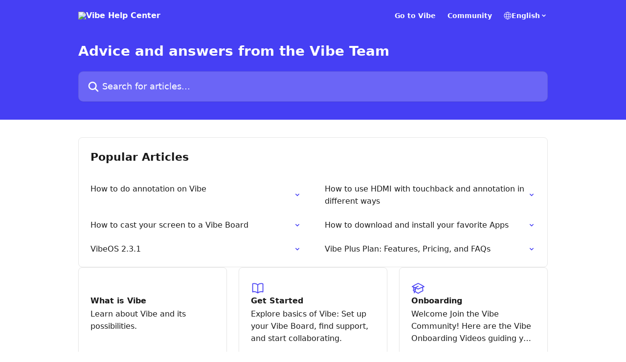

--- FILE ---
content_type: text/html; charset=utf-8
request_url: https://vibe.how/en/
body_size: 13538
content:
<!DOCTYPE html><html lang="en"><head><meta charSet="utf-8" data-next-head=""/><title data-next-head="">Vibe Help Center</title><meta property="og:title" content="Vibe Help Center" data-next-head=""/><meta name="twitter:title" content="Vibe Help Center" data-next-head=""/><meta property="og:description" content="Vibe Help Center" data-next-head=""/><meta name="twitter:description" content="Vibe Help Center" data-next-head=""/><meta name="description" content="Vibe Help Center" data-next-head=""/><meta property="og:type" content="website" data-next-head=""/><meta name="robots" content="all" data-next-head=""/><meta name="viewport" content="width=device-width, initial-scale=1" data-next-head=""/><link href="https://intercom.help/vibeus/assets/favicon" rel="icon" data-next-head=""/><link rel="canonical" href="https://vibe.how/en/" data-next-head=""/><link rel="alternate" href="https://vibe.how/en/" hrefLang="en" data-next-head=""/><link rel="alternate" href="https://vibe.how/en/" hrefLang="x-default" data-next-head=""/><link nonce="326RNri7ikfrjGDADj9sKcLDl22pp4KvnXZJz1tzZmc=" rel="preload" href="https://static.intercomassets.com/_next/static/css/3141721a1e975790.css" as="style"/><link nonce="326RNri7ikfrjGDADj9sKcLDl22pp4KvnXZJz1tzZmc=" rel="stylesheet" href="https://static.intercomassets.com/_next/static/css/3141721a1e975790.css" data-n-g=""/><noscript data-n-css="326RNri7ikfrjGDADj9sKcLDl22pp4KvnXZJz1tzZmc="></noscript><script defer="" nonce="326RNri7ikfrjGDADj9sKcLDl22pp4KvnXZJz1tzZmc=" nomodule="" src="https://static.intercomassets.com/_next/static/chunks/polyfills-42372ed130431b0a.js"></script><script defer="" src="https://static.intercomassets.com/_next/static/chunks/7506.a4d4b38169fb1abb.js" nonce="326RNri7ikfrjGDADj9sKcLDl22pp4KvnXZJz1tzZmc="></script><script src="https://static.intercomassets.com/_next/static/chunks/webpack-d3c2ad680b6bebc6.js" nonce="326RNri7ikfrjGDADj9sKcLDl22pp4KvnXZJz1tzZmc=" defer=""></script><script src="https://static.intercomassets.com/_next/static/chunks/framework-1f1b8d38c1d86c61.js" nonce="326RNri7ikfrjGDADj9sKcLDl22pp4KvnXZJz1tzZmc=" defer=""></script><script src="https://static.intercomassets.com/_next/static/chunks/main-e24faf3b633b0eb4.js" nonce="326RNri7ikfrjGDADj9sKcLDl22pp4KvnXZJz1tzZmc=" defer=""></script><script src="https://static.intercomassets.com/_next/static/chunks/pages/_app-4836a2a3e79a3766.js" nonce="326RNri7ikfrjGDADj9sKcLDl22pp4KvnXZJz1tzZmc=" defer=""></script><script src="https://static.intercomassets.com/_next/static/chunks/d0502abb-aa607f45f5026044.js" nonce="326RNri7ikfrjGDADj9sKcLDl22pp4KvnXZJz1tzZmc=" defer=""></script><script src="https://static.intercomassets.com/_next/static/chunks/6190-ef428f6633b5a03f.js" nonce="326RNri7ikfrjGDADj9sKcLDl22pp4KvnXZJz1tzZmc=" defer=""></script><script src="https://static.intercomassets.com/_next/static/chunks/2384-242e4a028ba58b01.js" nonce="326RNri7ikfrjGDADj9sKcLDl22pp4KvnXZJz1tzZmc=" defer=""></script><script src="https://static.intercomassets.com/_next/static/chunks/1493-0c3cb1c52070c485.js" nonce="326RNri7ikfrjGDADj9sKcLDl22pp4KvnXZJz1tzZmc=" defer=""></script><script src="https://static.intercomassets.com/_next/static/chunks/pages/%5BhelpCenterIdentifier%5D/%5Blocale%5D/landing-f9667b4f289ac62a.js" nonce="326RNri7ikfrjGDADj9sKcLDl22pp4KvnXZJz1tzZmc=" defer=""></script><script src="https://static.intercomassets.com/_next/static/-CWjWTQvdPb6SB3S45uLC/_buildManifest.js" nonce="326RNri7ikfrjGDADj9sKcLDl22pp4KvnXZJz1tzZmc=" defer=""></script><script src="https://static.intercomassets.com/_next/static/-CWjWTQvdPb6SB3S45uLC/_ssgManifest.js" nonce="326RNri7ikfrjGDADj9sKcLDl22pp4KvnXZJz1tzZmc=" defer=""></script><meta name="sentry-trace" content="b8fbaa631701f5361f826760fa2bb5e5-bd89cdb234dedd99-0"/><meta name="baggage" content="sentry-environment=production,sentry-release=615059e7e8857b6056b131991cc50aec3a9a766c,sentry-public_key=187f842308a64dea9f1f64d4b1b9c298,sentry-trace_id=b8fbaa631701f5361f826760fa2bb5e5,sentry-org_id=2129,sentry-sampled=false,sentry-sample_rand=0.4344902683867635,sentry-sample_rate=0"/><style id="__jsx-1070544003">:root{--body-bg: rgb(255, 255, 255);
--body-image: none;
--body-bg-rgb: 255, 255, 255;
--body-border: rgb(230, 230, 230);
--body-primary-color: #1a1a1a;
--body-secondary-color: #737373;
--body-reaction-bg: rgb(242, 242, 242);
--body-reaction-text-color: rgb(64, 64, 64);
--body-toc-active-border: #737373;
--body-toc-inactive-border: #f2f2f2;
--body-toc-inactive-color: #737373;
--body-toc-active-font-weight: 400;
--body-table-border: rgb(204, 204, 204);
--body-color: hsl(0, 0%, 0%);
--footer-bg: rgb(255, 255, 255);
--footer-image: none;
--footer-border: rgb(230, 230, 230);
--footer-color: hsl(211, 10%, 61%);
--header-bg: rgb(70, 63, 244);
--header-image: url(https://downloads.intercomcdn.com/i/o/390385/bb81431549884bb8fa8dfa12/2b4ed15324ed77b69fb0cd35d751622c.png);
--header-color: hsl(0, 0%, 100%);
--collection-card-bg: rgb(255, 255, 255);
--collection-card-image: none;
--collection-card-color: hsl(242, 89%, 60%);
--card-bg: rgb(255, 255, 255);
--card-border-color: rgb(230, 230, 230);
--card-border-inner-radius: 6px;
--card-border-radius: 8px;
--card-shadow: 0 1px 2px 0 rgb(0 0 0 / 0.05);
--search-bar-border-radius: 10px;
--search-bar-width: 100%;
--ticket-blue-bg-color: #dce1f9;
--ticket-blue-text-color: #334bfa;
--ticket-green-bg-color: #d7efdc;
--ticket-green-text-color: #0f7134;
--ticket-orange-bg-color: #ffebdb;
--ticket-orange-text-color: #b24d00;
--ticket-red-bg-color: #ffdbdb;
--ticket-red-text-color: #df2020;
--header-height: 245px;
--header-subheader-background-color: #000000;
--header-subheader-font-color: #FFFFFF;
--content-block-bg: rgb(255, 255, 255);
--content-block-image: none;
--content-block-color: hsl(0, 0%, 10%);
--content-block-button-bg: rgb(51, 75, 250);
--content-block-button-image: none;
--content-block-button-color: hsl(0, 0%, 100%);
--content-block-button-radius: 6px;
--primary-color: hsl(242, 89%, 60%);
--primary-color-alpha-10: hsla(242, 89%, 60%, 0.1);
--primary-color-alpha-60: hsla(242, 89%, 60%, 0.6);
--text-on-primary-color: #ffffff}</style><style id="__jsx-1611979459">:root{--font-family-primary: system-ui, "Segoe UI", "Roboto", "Helvetica", "Arial", sans-serif, "Apple Color Emoji", "Segoe UI Emoji", "Segoe UI Symbol"}</style><style id="__jsx-2466147061">:root{--font-family-secondary: system-ui, "Segoe UI", "Roboto", "Helvetica", "Arial", sans-serif, "Apple Color Emoji", "Segoe UI Emoji", "Segoe UI Symbol"}</style><style id="__jsx-1640240498">#search-bar{--search-bar-width: 100%}</style><style id="__jsx-1406699716">#header{--header-height: 245px}</style><style id="__jsx-cf6f0ea00fa5c760">.fade-background.jsx-cf6f0ea00fa5c760{background:radial-gradient(333.38%100%at 50%0%,rgba(var(--body-bg-rgb),0)0%,rgba(var(--body-bg-rgb),.00925356)11.67%,rgba(var(--body-bg-rgb),.0337355)21.17%,rgba(var(--body-bg-rgb),.0718242)28.85%,rgba(var(--body-bg-rgb),.121898)35.03%,rgba(var(--body-bg-rgb),.182336)40.05%,rgba(var(--body-bg-rgb),.251516)44.25%,rgba(var(--body-bg-rgb),.327818)47.96%,rgba(var(--body-bg-rgb),.409618)51.51%,rgba(var(--body-bg-rgb),.495297)55.23%,rgba(var(--body-bg-rgb),.583232)59.47%,rgba(var(--body-bg-rgb),.671801)64.55%,rgba(var(--body-bg-rgb),.759385)70.81%,rgba(var(--body-bg-rgb),.84436)78.58%,rgba(var(--body-bg-rgb),.9551)88.2%,rgba(var(--body-bg-rgb),1)100%),var(--header-image),var(--header-bg);background-size:cover;background-position-x:center}</style></head><body><div id="__next"><div dir="ltr" class="h-full w-full"><a href="#main-content" class="sr-only font-bold text-header-color focus:not-sr-only focus:absolute focus:left-4 focus:top-4 focus:z-50" aria-roledescription="Link, Press control-option-right-arrow to exit">Skip to main content</a><main class=""><header id="header" data-testid="header" class="jsx-cf6f0ea00fa5c760 flex flex-col text-header-color"><div class="jsx-cf6f0ea00fa5c760 relative flex grow flex-col mb-9 bg-header-bg bg-header-image bg-cover bg-center pb-9 sm:min-h-header"><div id="sr-announcement" aria-live="polite" class="jsx-cf6f0ea00fa5c760 sr-only"></div><div class="jsx-cf6f0ea00fa5c760 flex h-full flex-col items-center marker:shrink-0"><section class="relative flex w-full flex-col mb-6 pb-6"><div class="header__meta_wrapper flex justify-center px-5 pt-6 leading-none sm:px-10"><div class="flex items-center w-240" data-testid="subheader-container"><div class="mo__body header__site_name"><div class="header__logo"><a href="/en/"><img src="https://downloads.intercomcdn.com/i/o/390380/40fa9a115431933cb8ea4b50/d63b8c8dc1aa3aab139925bbd320f5e3.png" height="100" alt="Vibe Help Center"/></a></div></div><div><div class="flex items-center font-semibold"><div class="flex items-center md:hidden" data-testid="small-screen-children"><button class="flex items-center border-none bg-transparent px-1.5" data-testid="hamburger-menu-button" aria-label="Open menu"><svg width="24" height="24" viewBox="0 0 16 16" xmlns="http://www.w3.org/2000/svg" class="fill-current"><path d="M1.86861 2C1.38889 2 1 2.3806 1 2.85008C1 3.31957 1.38889 3.70017 1.86861 3.70017H14.1314C14.6111 3.70017 15 3.31957 15 2.85008C15 2.3806 14.6111 2 14.1314 2H1.86861Z"></path><path d="M1 8C1 7.53051 1.38889 7.14992 1.86861 7.14992H14.1314C14.6111 7.14992 15 7.53051 15 8C15 8.46949 14.6111 8.85008 14.1314 8.85008H1.86861C1.38889 8.85008 1 8.46949 1 8Z"></path><path d="M1 13.1499C1 12.6804 1.38889 12.2998 1.86861 12.2998H14.1314C14.6111 12.2998 15 12.6804 15 13.1499C15 13.6194 14.6111 14 14.1314 14H1.86861C1.38889 14 1 13.6194 1 13.1499Z"></path></svg></button><div class="fixed right-0 top-0 z-50 h-full w-full hidden" data-testid="hamburger-menu"><div class="flex h-full w-full justify-end bg-black bg-opacity-30"><div class="flex h-fit w-full flex-col bg-white opacity-100 sm:h-full sm:w-1/2"><button class="text-body-font flex items-center self-end border-none bg-transparent pr-6 pt-6" data-testid="hamburger-menu-close-button" aria-label="Close menu"><svg width="24" height="24" viewBox="0 0 16 16" xmlns="http://www.w3.org/2000/svg"><path d="M3.5097 3.5097C3.84165 3.17776 4.37984 3.17776 4.71178 3.5097L7.99983 6.79775L11.2879 3.5097C11.6198 3.17776 12.158 3.17776 12.49 3.5097C12.8219 3.84165 12.8219 4.37984 12.49 4.71178L9.20191 7.99983L12.49 11.2879C12.8219 11.6198 12.8219 12.158 12.49 12.49C12.158 12.8219 11.6198 12.8219 11.2879 12.49L7.99983 9.20191L4.71178 12.49C4.37984 12.8219 3.84165 12.8219 3.5097 12.49C3.17776 12.158 3.17776 11.6198 3.5097 11.2879L6.79775 7.99983L3.5097 4.71178C3.17776 4.37984 3.17776 3.84165 3.5097 3.5097Z"></path></svg></button><nav class="flex flex-col pl-4 text-black"><a target="_blank" rel="noopener noreferrer" href="https://vibe.us" class="mx-5 mb-5 text-md no-underline hover:opacity-80 md:mx-3 md:my-0 md:text-base" data-testid="header-link-0">Go to Vibe</a><a target="_blank" rel="noopener noreferrer" href="https://vibe.canny.io/feature-requests" class="mx-5 mb-5 text-md no-underline hover:opacity-80 md:mx-3 md:my-0 md:text-base" data-testid="header-link-1">Community</a><div class="relative cursor-pointer has-[:focus]:outline"><select class="peer absolute z-10 block h-6 w-full cursor-pointer opacity-0 md:text-base" aria-label="Change language" id="language-selector"><option value="/en/" class="text-black" selected="">English</option></select><div class="mb-10 ml-5 flex items-center gap-1 text-md hover:opacity-80 peer-hover:opacity-80 md:m-0 md:ml-3 md:text-base" aria-hidden="true"><svg id="locale-picker-globe" width="16" height="16" viewBox="0 0 16 16" fill="none" xmlns="http://www.w3.org/2000/svg" class="shrink-0" aria-hidden="true"><path d="M8 15C11.866 15 15 11.866 15 8C15 4.13401 11.866 1 8 1C4.13401 1 1 4.13401 1 8C1 11.866 4.13401 15 8 15Z" stroke="currentColor" stroke-linecap="round" stroke-linejoin="round"></path><path d="M8 15C9.39949 15 10.534 11.866 10.534 8C10.534 4.13401 9.39949 1 8 1C6.60051 1 5.466 4.13401 5.466 8C5.466 11.866 6.60051 15 8 15Z" stroke="currentColor" stroke-linecap="round" stroke-linejoin="round"></path><path d="M1.448 5.75989H14.524" stroke="currentColor" stroke-linecap="round" stroke-linejoin="round"></path><path d="M1.448 10.2402H14.524" stroke="currentColor" stroke-linecap="round" stroke-linejoin="round"></path></svg>English<svg id="locale-picker-arrow" width="16" height="16" viewBox="0 0 16 16" fill="none" xmlns="http://www.w3.org/2000/svg" class="shrink-0" aria-hidden="true"><path d="M5 6.5L8.00093 9.5L11 6.50187" stroke="currentColor" stroke-width="1.5" stroke-linecap="round" stroke-linejoin="round"></path></svg></div></div></nav></div></div></div></div><nav class="hidden items-center md:flex" data-testid="large-screen-children"><a target="_blank" rel="noopener noreferrer" href="https://vibe.us" class="mx-5 mb-5 text-md no-underline hover:opacity-80 md:mx-3 md:my-0 md:text-base" data-testid="header-link-0">Go to Vibe</a><a target="_blank" rel="noopener noreferrer" href="https://vibe.canny.io/feature-requests" class="mx-5 mb-5 text-md no-underline hover:opacity-80 md:mx-3 md:my-0 md:text-base" data-testid="header-link-1">Community</a><div class="relative cursor-pointer has-[:focus]:outline"><select class="peer absolute z-10 block h-6 w-full cursor-pointer opacity-0 md:text-base" aria-label="Change language" id="language-selector"><option value="/en/" class="text-black" selected="">English</option></select><div class="mb-10 ml-5 flex items-center gap-1 text-md hover:opacity-80 peer-hover:opacity-80 md:m-0 md:ml-3 md:text-base" aria-hidden="true"><svg id="locale-picker-globe" width="16" height="16" viewBox="0 0 16 16" fill="none" xmlns="http://www.w3.org/2000/svg" class="shrink-0" aria-hidden="true"><path d="M8 15C11.866 15 15 11.866 15 8C15 4.13401 11.866 1 8 1C4.13401 1 1 4.13401 1 8C1 11.866 4.13401 15 8 15Z" stroke="currentColor" stroke-linecap="round" stroke-linejoin="round"></path><path d="M8 15C9.39949 15 10.534 11.866 10.534 8C10.534 4.13401 9.39949 1 8 1C6.60051 1 5.466 4.13401 5.466 8C5.466 11.866 6.60051 15 8 15Z" stroke="currentColor" stroke-linecap="round" stroke-linejoin="round"></path><path d="M1.448 5.75989H14.524" stroke="currentColor" stroke-linecap="round" stroke-linejoin="round"></path><path d="M1.448 10.2402H14.524" stroke="currentColor" stroke-linecap="round" stroke-linejoin="round"></path></svg>English<svg id="locale-picker-arrow" width="16" height="16" viewBox="0 0 16 16" fill="none" xmlns="http://www.w3.org/2000/svg" class="shrink-0" aria-hidden="true"><path d="M5 6.5L8.00093 9.5L11 6.50187" stroke="currentColor" stroke-width="1.5" stroke-linecap="round" stroke-linejoin="round"></path></svg></div></div></nav></div></div></div></div></section><section class="relative mx-5 flex h-full w-full flex-col items-center px-5 sm:px-10"><div class="flex h-full max-w-full flex-col w-240 justify-end" data-testid="main-header-container"><h1 class="text-7 mb-6 text-welcome-message font-bold text-header-color text-start">Advice and answers from the Vibe Team</h1><div id="search-bar" class="relative w-full"><form action="/en/" autoComplete="off"><div class="flex w-full flex-col items-start"><div class="relative flex w-full sm:w-search-bar"><label for="search-input" class="sr-only">Search for articles...</label><input id="search-input" type="text" autoComplete="off" class="peer w-full rounded-search-bar border border-black-alpha-8 bg-white-alpha-20 p-4 ps-12 font-secondary text-lg text-header-color shadow-search-bar outline-none transition ease-linear placeholder:text-header-color hover:bg-white-alpha-27 hover:shadow-search-bar-hover focus:border-transparent focus:bg-white focus:text-black-10 focus:shadow-search-bar-focused placeholder:focus:text-black-45" placeholder="Search for articles..." name="q" aria-label="Search for articles..." value=""/><div class="absolute inset-y-0 start-0 flex items-center fill-header-color peer-focus-visible:fill-black-45 pointer-events-none ps-5"><svg width="22" height="21" viewBox="0 0 22 21" xmlns="http://www.w3.org/2000/svg" class="fill-inherit" aria-hidden="true"><path fill-rule="evenodd" clip-rule="evenodd" d="M3.27485 8.7001C3.27485 5.42781 5.92757 2.7751 9.19985 2.7751C12.4721 2.7751 15.1249 5.42781 15.1249 8.7001C15.1249 11.9724 12.4721 14.6251 9.19985 14.6251C5.92757 14.6251 3.27485 11.9724 3.27485 8.7001ZM9.19985 0.225098C4.51924 0.225098 0.724854 4.01948 0.724854 8.7001C0.724854 13.3807 4.51924 17.1751 9.19985 17.1751C11.0802 17.1751 12.8176 16.5627 14.2234 15.5265L19.0981 20.4013C19.5961 20.8992 20.4033 20.8992 20.9013 20.4013C21.3992 19.9033 21.3992 19.0961 20.9013 18.5981L16.0264 13.7233C17.0625 12.3176 17.6749 10.5804 17.6749 8.7001C17.6749 4.01948 13.8805 0.225098 9.19985 0.225098Z"></path></svg></div></div></div></form></div></div></section></div></div></header><div class="z-1 flex shrink-0 grow basis-auto justify-center px-5 sm:px-10"><section data-testid="main-content" id="main-content" class="max-w-full w-240"><section data-testid="landing-section"><div class="flex flex-col gap-12"><section class="flex flex-col rounded-card border border-solid border-card-border bg-card-bg p-2 sm:p-3"><header data-testid="article-list-block-title" class="mb-1 px-3 pb-4 pt-2 font-primary text-xl font-bold leading-10 text-body-primary-color">Popular Articles</header><div class="grid auto-rows-auto gap-x-4 sm:gap-x-6 md:grid-cols-2" role="list"><a class="duration-250 group/article flex flex-row justify-between gap-2 py-2 no-underline transition ease-linear hover:bg-primary-alpha-10 hover:text-primary sm:rounded-card-inner sm:py-3 rounded-card-inner px-3" href="https://vibe.how/en/articles/7017704-how-to-do-annotation-on-vibe" data-testid="article-link"><div class="flex flex-col p-0"><span class="m-0 text-md text-body-primary-color group-hover/article:text-primary font-regular">How to do annotation on Vibe</span></div><div class="flex shrink-0 flex-col justify-center p-0"><svg class="block h-4 w-4 text-primary ltr:-rotate-90 rtl:rotate-90" fill="currentColor" viewBox="0 0 20 20" xmlns="http://www.w3.org/2000/svg"><path fill-rule="evenodd" d="M5.293 7.293a1 1 0 011.414 0L10 10.586l3.293-3.293a1 1 0 111.414 1.414l-4 4a1 1 0 01-1.414 0l-4-4a1 1 0 010-1.414z" clip-rule="evenodd"></path></svg></div></a><a class="duration-250 group/article flex flex-row justify-between gap-2 py-2 no-underline transition ease-linear hover:bg-primary-alpha-10 hover:text-primary sm:rounded-card-inner sm:py-3 rounded-card-inner px-3" href="https://vibe.how/en/articles/6959069-how-to-use-hdmi-with-touchback-and-annotation-in-different-ways" data-testid="article-link"><div class="flex flex-col p-0"><span class="m-0 text-md text-body-primary-color group-hover/article:text-primary font-regular">How to use HDMI with touchback and annotation in different ways</span></div><div class="flex shrink-0 flex-col justify-center p-0"><svg class="block h-4 w-4 text-primary ltr:-rotate-90 rtl:rotate-90" fill="currentColor" viewBox="0 0 20 20" xmlns="http://www.w3.org/2000/svg"><path fill-rule="evenodd" d="M5.293 7.293a1 1 0 011.414 0L10 10.586l3.293-3.293a1 1 0 111.414 1.414l-4 4a1 1 0 01-1.414 0l-4-4a1 1 0 010-1.414z" clip-rule="evenodd"></path></svg></div></a><a class="duration-250 group/article flex flex-row justify-between gap-2 py-2 no-underline transition ease-linear hover:bg-primary-alpha-10 hover:text-primary sm:rounded-card-inner sm:py-3 rounded-card-inner px-3" href="https://vibe.how/en/articles/7104790-how-to-cast-your-screen-to-a-vibe-board" data-testid="article-link"><div class="flex flex-col p-0"><span class="m-0 text-md text-body-primary-color group-hover/article:text-primary font-regular">How to cast your screen to a Vibe Board</span></div><div class="flex shrink-0 flex-col justify-center p-0"><svg class="block h-4 w-4 text-primary ltr:-rotate-90 rtl:rotate-90" fill="currentColor" viewBox="0 0 20 20" xmlns="http://www.w3.org/2000/svg"><path fill-rule="evenodd" d="M5.293 7.293a1 1 0 011.414 0L10 10.586l3.293-3.293a1 1 0 111.414 1.414l-4 4a1 1 0 01-1.414 0l-4-4a1 1 0 010-1.414z" clip-rule="evenodd"></path></svg></div></a><a class="duration-250 group/article flex flex-row justify-between gap-2 py-2 no-underline transition ease-linear hover:bg-primary-alpha-10 hover:text-primary sm:rounded-card-inner sm:py-3 rounded-card-inner px-3" href="https://vibe.how/en/articles/6880969-how-to-download-and-install-your-favorite-apps" data-testid="article-link"><div class="flex flex-col p-0"><span class="m-0 text-md text-body-primary-color group-hover/article:text-primary font-regular">How to download and install your favorite Apps</span></div><div class="flex shrink-0 flex-col justify-center p-0"><svg class="block h-4 w-4 text-primary ltr:-rotate-90 rtl:rotate-90" fill="currentColor" viewBox="0 0 20 20" xmlns="http://www.w3.org/2000/svg"><path fill-rule="evenodd" d="M5.293 7.293a1 1 0 011.414 0L10 10.586l3.293-3.293a1 1 0 111.414 1.414l-4 4a1 1 0 01-1.414 0l-4-4a1 1 0 010-1.414z" clip-rule="evenodd"></path></svg></div></a><a class="duration-250 group/article flex flex-row justify-between gap-2 py-2 no-underline transition ease-linear hover:bg-primary-alpha-10 hover:text-primary sm:rounded-card-inner sm:py-3 rounded-card-inner px-3" href="https://vibe.how/en/articles/7054889-vibeos-2-3-1" data-testid="article-link"><div class="flex flex-col p-0"><span class="m-0 text-md text-body-primary-color group-hover/article:text-primary font-regular">VibeOS 2.3.1</span></div><div class="flex shrink-0 flex-col justify-center p-0"><svg class="block h-4 w-4 text-primary ltr:-rotate-90 rtl:rotate-90" fill="currentColor" viewBox="0 0 20 20" xmlns="http://www.w3.org/2000/svg"><path fill-rule="evenodd" d="M5.293 7.293a1 1 0 011.414 0L10 10.586l3.293-3.293a1 1 0 111.414 1.414l-4 4a1 1 0 01-1.414 0l-4-4a1 1 0 010-1.414z" clip-rule="evenodd"></path></svg></div></a><a class="duration-250 group/article flex flex-row justify-between gap-2 py-2 no-underline transition ease-linear hover:bg-primary-alpha-10 hover:text-primary sm:rounded-card-inner sm:py-3 rounded-card-inner px-3" href="https://vibe.how/en/articles/9053434-vibe-plus-plan-features-pricing-and-faqs" data-testid="article-link"><div class="flex flex-col p-0"><span class="m-0 text-md text-body-primary-color group-hover/article:text-primary font-regular">Vibe Plus Plan: Features, Pricing, and FAQs</span></div><div class="flex shrink-0 flex-col justify-center p-0"><svg class="block h-4 w-4 text-primary ltr:-rotate-90 rtl:rotate-90" fill="currentColor" viewBox="0 0 20 20" xmlns="http://www.w3.org/2000/svg"><path fill-rule="evenodd" d="M5.293 7.293a1 1 0 011.414 0L10 10.586l3.293-3.293a1 1 0 111.414 1.414l-4 4a1 1 0 01-1.414 0l-4-4a1 1 0 010-1.414z" clip-rule="evenodd"></path></svg></div></a></div></section><div class="grid auto-rows-auto gap-x-4 sm:gap-x-6 gap-y-4 sm:gap-y-6 md:grid-cols-3" role="list"><a href="https://vibe.how/en/collections/3921526-what-is-vibe" data-testid="collection-card-classic" class="collection-link group/collection-summary flex grow overflow-hidden border border-solid border-card-border bg-card-bg no-underline shadow-card transition ease-linear rounded-card hover:border-primary-alpha-60 flex-col"><div class="flex grow flex-col gap-4 p-5 sm:flex-col sm:p-6" id="what-is-vibe"><div id="collection-icon-3921526" class="flex items-center rounded-card-inner bg-cover bg-center h-9 w-9 justify-start" data-test-collection-photo="true"><div class="h-7 w-7"><img src="https://downloads.intercomcdn.com/i/o/397140/481bf8fe3ff6290b94f401c6/cf1400c638669b2a27eb6a289f85e886.png" alt="" width="100%" height="100%" loading="lazy"/></div></div><div class="intercom-force-break flex w-full flex-1 flex-col text-body-primary-color justify-between"><div><div class="-mt-1 mb-0.5 line-clamp-2 text-md font-semibold leading-normal text-body-primary-color transition ease-linear group-hover/collection-summary:text-primary sm:line-clamp-1" data-testid="collection-name">What is Vibe</div><p class="mb-0 mt-0 line-clamp-3 text-md sm:line-clamp-3">Learn about Vibe and its possibilities.</p></div><div class="mt-4"><div class="flex"><span class="line-clamp-1 flex text-base text-body-secondary-color">3 articles</span></div></div></div></div></a><a href="https://vibe.how/en/collections/3747302-get-started" data-testid="collection-card-classic" class="collection-link group/collection-summary flex grow overflow-hidden border border-solid border-card-border bg-card-bg no-underline shadow-card transition ease-linear rounded-card hover:border-primary-alpha-60 flex-col"><div class="flex grow flex-col gap-4 p-5 sm:flex-col sm:p-6" id="get-started"><div id="collection-icon-3747302" class="flex items-center rounded-card-inner bg-cover bg-center h-9 w-9 justify-start" data-test-collection-photo="true"><div class="h-7 w-7"><img src="https://intercom.help/vibeus/assets/svg/icon:content-book-open/463FF4" alt="" width="100%" height="100%" loading="lazy"/></div></div><div class="intercom-force-break flex w-full flex-1 flex-col text-body-primary-color justify-between"><div><div class="-mt-1 mb-0.5 line-clamp-2 text-md font-semibold leading-normal text-body-primary-color transition ease-linear group-hover/collection-summary:text-primary sm:line-clamp-1" data-testid="collection-name">Get Started</div><p class="mb-0 mt-0 line-clamp-3 text-md sm:line-clamp-3">Explore basics of Vibe: Set up your Vibe Board, find support, and start collaborating.</p></div><div class="mt-4"><div class="flex"><span class="line-clamp-1 flex text-base text-body-secondary-color">17 articles</span></div></div></div></div></a><a href="https://vibe.how/en/collections/5898914-onboarding" data-testid="collection-card-classic" class="collection-link group/collection-summary flex grow overflow-hidden border border-solid border-card-border bg-card-bg no-underline shadow-card transition ease-linear rounded-card hover:border-primary-alpha-60 flex-col"><div class="flex grow flex-col gap-4 p-5 sm:flex-col sm:p-6" id="onboarding"><div id="collection-icon-5898914" class="flex items-center rounded-card-inner bg-cover bg-center h-9 w-9 justify-start" data-test-collection-photo="true"><div class="h-7 w-7"><img src="https://intercom.help/vibeus/assets/svg/icon:other-academic-cap/463FF4" alt="" width="100%" height="100%" loading="lazy"/></div></div><div class="intercom-force-break flex w-full flex-1 flex-col text-body-primary-color justify-between"><div><div class="-mt-1 mb-0.5 line-clamp-2 text-md font-semibold leading-normal text-body-primary-color transition ease-linear group-hover/collection-summary:text-primary sm:line-clamp-1" data-testid="collection-name">Onboarding</div><p class="mb-0 mt-0 line-clamp-3 text-md sm:line-clamp-3">Welcome Join the Vibe Community! Here are the Vibe Onboarding Videos guiding you a smooth journey!</p></div><div class="mt-4"><div class="flex"><span class="line-clamp-1 flex text-base text-body-secondary-color">16 articles</span></div></div></div></div></a><a href="https://vibe.how/en/collections/3747303-device-guides" data-testid="collection-card-classic" class="collection-link group/collection-summary flex grow overflow-hidden border border-solid border-card-border bg-card-bg no-underline shadow-card transition ease-linear rounded-card hover:border-primary-alpha-60 flex-col"><div class="flex grow flex-col gap-4 p-5 sm:flex-col sm:p-6" id="device-guides"><div id="collection-icon-3747303" class="flex items-center rounded-card-inner bg-cover bg-center h-9 w-9 justify-start" data-test-collection-photo="true"><div class="h-7 w-7"><img src="https://intercom.help/vibeus/assets/svg/icon:other-devices-computer-desktop/463FF4" alt="" width="100%" height="100%" loading="lazy"/></div></div><div class="intercom-force-break flex w-full flex-1 flex-col text-body-primary-color justify-between"><div><div class="-mt-1 mb-0.5 line-clamp-2 text-md font-semibold leading-normal text-body-primary-color transition ease-linear group-hover/collection-summary:text-primary sm:line-clamp-1" data-testid="collection-name">Device Guides</div><p class="mb-0 mt-0 line-clamp-3 text-md sm:line-clamp-3">Discover how to pair, manage, and set up devices with Vibe.</p></div><div class="mt-4"><div class="flex"><span class="line-clamp-1 flex text-base text-body-secondary-color">28 articles</span></div></div></div></div></a><a href="https://vibe.how/en/collections/3877651-what-s-new-with-vibe" data-testid="collection-card-classic" class="collection-link group/collection-summary flex grow overflow-hidden border border-solid border-card-border bg-card-bg no-underline shadow-card transition ease-linear rounded-card hover:border-primary-alpha-60 flex-col"><div class="flex grow flex-col gap-4 p-5 sm:flex-col sm:p-6" id="what-s-new-with-vibe"><div id="collection-icon-3877651" class="flex items-center rounded-card-inner bg-cover bg-center h-9 w-9 justify-start" data-test-collection-photo="true"><div class="h-7 w-7"><img src="https://intercom.help/vibeus/assets/svg/icon:other-rocket-launch/463FF4" alt="" width="100%" height="100%" loading="lazy"/></div></div><div class="intercom-force-break flex w-full flex-1 flex-col text-body-primary-color justify-between"><div><div class="-mt-1 mb-0.5 line-clamp-2 text-md font-semibold leading-normal text-body-primary-color transition ease-linear group-hover/collection-summary:text-primary sm:line-clamp-1" data-testid="collection-name">What&#x27;s New with Vibe?</div><p class="mb-0 mt-0 line-clamp-3 text-md sm:line-clamp-3">Check out what’s new in Vibe’s latest round of automatic updates, release history and VibeOS details.</p></div><div class="mt-4"><div class="flex"><span class="line-clamp-1 flex text-base text-body-secondary-color">28 articles</span></div></div></div></div></a><a href="https://vibe.how/en/collections/3747306-running-apps-on-vibe" data-testid="collection-card-classic" class="collection-link group/collection-summary flex grow overflow-hidden border border-solid border-card-border bg-card-bg no-underline shadow-card transition ease-linear rounded-card hover:border-primary-alpha-60 flex-col"><div class="flex grow flex-col gap-4 p-5 sm:flex-col sm:p-6" id="running-apps-on-vibe"><div id="collection-icon-3747306" class="flex items-center rounded-card-inner bg-cover bg-center h-9 w-9 justify-start" data-test-collection-photo="true"><div class="h-7 w-7"><img src="https://intercom.help/vibeus/assets/svg/icon:sft-squares-plus/463FF4" alt="" width="100%" height="100%" loading="lazy"/></div></div><div class="intercom-force-break flex w-full flex-1 flex-col text-body-primary-color justify-between"><div><div class="-mt-1 mb-0.5 line-clamp-2 text-md font-semibold leading-normal text-body-primary-color transition ease-linear group-hover/collection-summary:text-primary sm:line-clamp-1" data-testid="collection-name">Running Apps on Vibe</div><p class="mb-0 mt-0 line-clamp-3 text-md sm:line-clamp-3">Find apps for everything you need on your Vibe Board.</p></div><div class="mt-4"><div class="flex"><span class="line-clamp-1 flex text-base text-body-secondary-color">7 articles</span></div></div></div></div></a><a href="https://vibe.how/en/collections/3747307-vibe-services" data-testid="collection-card-classic" class="collection-link group/collection-summary flex grow overflow-hidden border border-solid border-card-border bg-card-bg no-underline shadow-card transition ease-linear rounded-card hover:border-primary-alpha-60 flex-col"><div class="flex grow flex-col gap-4 p-5 sm:flex-col sm:p-6" id="vibe-services"><div id="collection-icon-3747307" class="flex items-center rounded-card-inner bg-cover bg-center h-9 w-9 justify-start" data-test-collection-photo="true"><div class="h-7 w-7"><img src="https://intercom.help/vibeus/assets/svg/icon:bizz-fin-building-storefront/463FF4" alt="" width="100%" height="100%" loading="lazy"/></div></div><div class="intercom-force-break flex w-full flex-1 flex-col text-body-primary-color justify-between"><div><div class="-mt-1 mb-0.5 line-clamp-2 text-md font-semibold leading-normal text-body-primary-color transition ease-linear group-hover/collection-summary:text-primary sm:line-clamp-1" data-testid="collection-name">Vibe Services</div><p class="mb-0 mt-0 line-clamp-3 text-md sm:line-clamp-3">Learn how to make the most out of Vibe&#x27;s custom tools.</p></div><div class="mt-4"><div class="flex"><span class="line-clamp-1 flex text-base text-body-secondary-color">16 articles</span></div></div></div></div></a><a href="https://vibe.how/en/collections/3747308-use-cases-how-tos" data-testid="collection-card-classic" class="collection-link group/collection-summary flex grow overflow-hidden border border-solid border-card-border bg-card-bg no-underline shadow-card transition ease-linear rounded-card hover:border-primary-alpha-60 flex-col"><div class="flex grow flex-col gap-4 p-5 sm:flex-col sm:p-6" id="use-cases-how-tos"><div id="collection-icon-3747308" class="flex items-center rounded-card-inner bg-cover bg-center h-9 w-9 justify-start" data-test-collection-photo="true"><div class="h-7 w-7"><img src="https://intercom.help/vibeus/assets/svg/icon:sft-magnifying-glass/463FF4" alt="" width="100%" height="100%" loading="lazy"/></div></div><div class="intercom-force-break flex w-full flex-1 flex-col text-body-primary-color justify-between"><div><div class="-mt-1 mb-0.5 line-clamp-2 text-md font-semibold leading-normal text-body-primary-color transition ease-linear group-hover/collection-summary:text-primary sm:line-clamp-1" data-testid="collection-name">Use Cases &amp; How Tos</div><p class="mb-0 mt-0 line-clamp-3 text-md sm:line-clamp-3">Explore popular solutions and scenarios for your Vibe.</p></div><div class="mt-4"><div class="flex"><span class="line-clamp-1 flex text-base text-body-secondary-color">1 article</span></div></div></div></div></a><a href="https://vibe.how/en/collections/3747310-troubleshooting-faqs" data-testid="collection-card-classic" class="collection-link group/collection-summary flex grow overflow-hidden border border-solid border-card-border bg-card-bg no-underline shadow-card transition ease-linear rounded-card hover:border-primary-alpha-60 flex-col"><div class="flex grow flex-col gap-4 p-5 sm:flex-col sm:p-6" id="troubleshooting-faqs"><div id="collection-icon-3747310" class="flex items-center rounded-card-inner bg-cover bg-center h-9 w-9 justify-start" data-test-collection-photo="true"><div class="h-7 w-7"><img src="https://intercom.help/vibeus/assets/svg/icon:other-light-bulb/463FF4" alt="" width="100%" height="100%" loading="lazy"/></div></div><div class="intercom-force-break flex w-full flex-1 flex-col text-body-primary-color justify-between"><div><div class="-mt-1 mb-0.5 line-clamp-2 text-md font-semibold leading-normal text-body-primary-color transition ease-linear group-hover/collection-summary:text-primary sm:line-clamp-1" data-testid="collection-name">Troubleshooting &amp; FAQs</div><p class="mb-0 mt-0 line-clamp-3 text-md sm:line-clamp-3">Find the answers for frequently asked questions from the Vibe community.</p></div><div class="mt-4"><div class="flex"><span class="line-clamp-1 flex text-base text-body-secondary-color">127 articles</span></div></div></div></div></a><a href="https://vibe.how/en/collections/3747314-product-information" data-testid="collection-card-classic" class="collection-link group/collection-summary flex grow overflow-hidden border border-solid border-card-border bg-card-bg no-underline shadow-card transition ease-linear rounded-card hover:border-primary-alpha-60 flex-col"><div class="flex grow flex-col gap-4 p-5 sm:flex-col sm:p-6" id="product-information"><div id="collection-icon-3747314" class="flex items-center rounded-card-inner bg-cover bg-center h-9 w-9 justify-start" data-test-collection-photo="true"><div class="h-7 w-7"><img src="https://intercom.help/vibeus/assets/svg/icon:ff-clipboard-document-list/463FF4" alt="" width="100%" height="100%" loading="lazy"/></div></div><div class="intercom-force-break flex w-full flex-1 flex-col text-body-primary-color justify-between"><div><div class="-mt-1 mb-0.5 line-clamp-2 text-md font-semibold leading-normal text-body-primary-color transition ease-linear group-hover/collection-summary:text-primary sm:line-clamp-1" data-testid="collection-name">Product Information</div><p class="mb-0 mt-0 line-clamp-3 text-md sm:line-clamp-3">Discover product specs, products dimensions and more.</p></div><div class="mt-4"><div class="flex"><span class="line-clamp-1 flex text-base text-body-secondary-color">7 articles</span></div></div></div></div></a></div></div></section></section></div><footer id="footer" class="mt-24 shrink-0 bg-footer-bg px-0 py-12 text-left text-base text-footer-color"><div class="shrink-0 grow basis-auto px-5 sm:px-10"><div class="mx-auto max-w-240 sm:w-auto"><div><div class="text-center" data-testid="simple-footer-layout"><div class="align-middle text-lg text-footer-color"><a class="no-underline" href="/en/"><img data-testid="logo-img" src="https://downloads.intercomcdn.com/i/o/390380/40fa9a115431933cb8ea4b50/d63b8c8dc1aa3aab139925bbd320f5e3.png" alt="Vibe Help Center" class="max-h-8 contrast-80 inline"/></a></div><div class="mt-10" data-testid="simple-footer-links"><div class="flex flex-row justify-center"><span><ul data-testid="custom-links" class="mb-4 p-0" id="custom-links"><li class="mx-3 inline-block list-none"><a target="_blank" href="https://vibe.us" rel="nofollow noreferrer noopener" data-testid="footer-custom-link-0" class="no-underline">Go to Vibe.us</a></li></ul></span></div><ul data-testid="social-links" class="flex flex-wrap items-center gap-4 p-0 justify-center" id="social-links"><li class="list-none align-middle"><a target="_blank" href="https://www.facebook.com/thevibeus/" rel="nofollow noreferrer noopener" data-testid="footer-social-link-0" class="no-underline"><img src="https://intercom.help/vibeus/assets/svg/icon:social-facebook/909aa5" alt="" aria-label="https://www.facebook.com/thevibeus/" width="16" height="16" loading="lazy" data-testid="social-icon-facebook"/></a></li><li class="list-none align-middle"><a target="_blank" href="https://www.twitter.com/thevibeboard" rel="nofollow noreferrer noopener" data-testid="footer-social-link-1" class="no-underline"><img src="https://intercom.help/vibeus/assets/svg/icon:social-twitter/909aa5" alt="" aria-label="https://www.twitter.com/thevibeboard" width="16" height="16" loading="lazy" data-testid="social-icon-twitter"/></a></li><li class="list-none align-middle"><a target="_blank" href="https://www.linkedin.com/company/vibe-inc/" rel="nofollow noreferrer noopener" data-testid="footer-social-link-2" class="no-underline"><img src="https://intercom.help/vibeus/assets/svg/icon:social-linkedin/909aa5" alt="" aria-label="https://www.linkedin.com/company/vibe-inc/" width="16" height="16" loading="lazy" data-testid="social-icon-linkedin"/></a></li></ul></div><div class="mt-10 flex justify-center"><div class="flex items-center text-sm" data-testid="intercom-advert-branding"><svg width="14" height="14" viewBox="0 0 16 16" fill="none" xmlns="http://www.w3.org/2000/svg"><title>Intercom</title><g clip-path="url(#clip0_1870_86937)"><path d="M14 0H2C0.895 0 0 0.895 0 2V14C0 15.105 0.895 16 2 16H14C15.105 16 16 15.105 16 14V2C16 0.895 15.105 0 14 0ZM10.133 3.02C10.133 2.727 10.373 2.49 10.667 2.49C10.961 2.49 11.2 2.727 11.2 3.02V10.134C11.2 10.428 10.96 10.667 10.667 10.667C10.372 10.667 10.133 10.427 10.133 10.134V3.02ZM7.467 2.672C7.467 2.375 7.705 2.132 8 2.132C8.294 2.132 8.533 2.375 8.533 2.672V10.484C8.533 10.781 8.293 11.022 8 11.022C7.705 11.022 7.467 10.782 7.467 10.484V2.672ZM4.8 3.022C4.8 2.727 5.04 2.489 5.333 2.489C5.628 2.489 5.867 2.726 5.867 3.019V10.133C5.867 10.427 5.627 10.666 5.333 10.666C5.039 10.666 4.8 10.426 4.8 10.133V3.02V3.022ZM2.133 4.088C2.133 3.792 2.373 3.554 2.667 3.554C2.961 3.554 3.2 3.792 3.2 4.087V8.887C3.2 9.18 2.96 9.419 2.667 9.419C2.372 9.419 2.133 9.179 2.133 8.886V4.086V4.088ZM13.68 12.136C13.598 12.206 11.622 13.866 8 13.866C4.378 13.866 2.402 12.206 2.32 12.136C2.096 11.946 2.07 11.608 2.262 11.384C2.452 11.161 2.789 11.134 3.012 11.324C3.044 11.355 4.808 12.8 8 12.8C11.232 12.8 12.97 11.343 12.986 11.328C13.209 11.138 13.546 11.163 13.738 11.386C13.93 11.61 13.904 11.946 13.68 12.138V12.136ZM13.867 8.886C13.867 9.181 13.627 9.42 13.333 9.42C13.039 9.42 12.8 9.18 12.8 8.887V4.087C12.8 3.791 13.04 3.553 13.333 3.553C13.628 3.553 13.867 3.791 13.867 4.086V8.886Z" class="fill-current"></path></g><defs><clipPath id="clip0_1870_86937"><rect width="16" height="16" fill="none"></rect></clipPath></defs></svg><a href="https://www.intercom.com/intercom-link?company=Vibe+Inc&amp;solution=customer-support&amp;utm_campaign=intercom-link&amp;utm_content=We+run+on+Intercom&amp;utm_medium=help-center&amp;utm_referrer=https%3A%2F%2Fvibe.how%2Fen&amp;utm_source=desktop-web" class="pl-2 align-middle no-underline">We run on Intercom</a></div></div><div class="flex justify-center"><div class="mt-2"><a href="https://www.intercom.com/dsa-report-form" target="_blank" rel="nofollow noreferrer noopener" class="no-underline" data-testid="report-content-link">Report Content</a></div></div></div></div></div></div></footer></main></div></div><script id="__NEXT_DATA__" type="application/json" nonce="326RNri7ikfrjGDADj9sKcLDl22pp4KvnXZJz1tzZmc=">{"props":{"pageProps":{"app":{"id":"l8e8wuux","messengerUrl":"https://widget.intercom.io/widget/l8e8wuux","name":"Vibe Inc","poweredByIntercomUrl":"https://www.intercom.com/intercom-link?company=Vibe+Inc\u0026solution=customer-support\u0026utm_campaign=intercom-link\u0026utm_content=We+run+on+Intercom\u0026utm_medium=help-center\u0026utm_referrer=https%3A%2F%2Fvibe.how%2Fen\u0026utm_source=desktop-web","features":{"consentBannerBeta":false,"customNotFoundErrorMessage":false,"disableFontPreloading":false,"disableNoMarginClassTransformation":false,"finOnHelpCenter":false,"hideIconsWithBackgroundImages":false,"messengerCustomFonts":false}},"helpCenterSite":{"customDomain":"vibe.how","defaultLocale":"en","disableBranding":false,"externalLoginName":null,"externalLoginUrl":null,"footerContactDetails":null,"footerLinks":{"custom":[{"id":31584,"help_center_site_id":3382283,"title":"Go to Vibe.us","url":"https://vibe.us","sort_order":1,"link_location":"footer","site_link_group_id":12355}],"socialLinks":[{"iconUrl":"https://intercom.help/vibeus/assets/svg/icon:social-facebook","provider":"facebook","url":"https://www.facebook.com/thevibeus/"},{"iconUrl":"https://intercom.help/vibeus/assets/svg/icon:social-twitter","provider":"twitter","url":"https://www.twitter.com/thevibeboard"},{"iconUrl":"https://intercom.help/vibeus/assets/svg/icon:social-linkedin","provider":"linkedin","url":"https://www.linkedin.com/company/vibe-inc/"}],"linkGroups":[{"title":null,"links":[{"title":"Go to Vibe.us","url":"https://vibe.us"}]}]},"headerLinks":[{"site_link_group_id":3595,"id":32396,"help_center_site_id":3382283,"title":"Go to Vibe","url":"https://vibe.us","sort_order":1,"link_location":"header"},{"site_link_group_id":3595,"id":35113,"help_center_site_id":3382283,"title":"Community","url":"https://vibe.canny.io/feature-requests","sort_order":2,"link_location":"header"}],"homeCollectionCols":3,"googleAnalyticsTrackingId":"","googleTagManagerId":null,"pathPrefixForCustomDomain":null,"seoIndexingEnabled":true,"helpCenterId":3382283,"url":"https://vibe.how","customizedFooterTextContent":null,"consentBannerConfig":null,"canInjectCustomScripts":false,"scriptSection":1,"customScriptFilesExist":false},"localeLinks":[{"id":"en","absoluteUrl":"https://vibe.how/en/","available":true,"name":"English","selected":true,"url":"/en/"}],"requestContext":{"articleSource":null,"academy":false,"canonicalUrl":"https://vibe.how/en/","headerless":false,"isDefaultDomainRequest":false,"nonce":"326RNri7ikfrjGDADj9sKcLDl22pp4KvnXZJz1tzZmc=","rootUrl":"/en/","sheetUserCipher":null,"type":"help-center"},"theme":{"color":"463FF4","siteName":"Vibe Help Center","headline":"Advice and answers from the Vibe Team","headerFontColor":"ffffff","logo":"https://downloads.intercomcdn.com/i/o/390380/40fa9a115431933cb8ea4b50/d63b8c8dc1aa3aab139925bbd320f5e3.png","logoHeight":"100","header":"https://downloads.intercomcdn.com/i/o/390385/bb81431549884bb8fa8dfa12/2b4ed15324ed77b69fb0cd35d751622c.png","favicon":"https://intercom.help/vibeus/assets/favicon","locale":"en","homeUrl":null,"social":null,"urlPrefixForDefaultDomain":"https://intercom.help/vibeus","customDomain":"vibe.how","customDomainUsesSsl":true,"customizationOptions":{"customizationType":1,"header":{"backgroundColor":"#463FF4","fontColor":"#ffffff","fadeToEdge":false,"backgroundGradient":null,"backgroundImageId":null,"backgroundImageUrl":null},"body":{"backgroundColor":"#ffffff","fontColor":null,"fadeToEdge":null,"backgroundGradient":null,"backgroundImageId":null},"footer":{"backgroundColor":"#ffffff","fontColor":"#909aa5","fadeToEdge":null,"backgroundGradient":null,"backgroundImageId":null,"showRichTextField":false},"layout":{"homePage":{"blocks":[{"type":"tickets-portal-link","enabled":false},{"type":"article-list","columns":2,"enabled":true,"localizedContent":[{"title":"Popular Articles","locale":"en","links":[{"articleId":"7017704","type":"article-link"},{"articleId":"6959069","type":"article-link"},{"articleId":"7104790","type":"article-link"},{"articleId":"6880969","type":"article-link"},{"articleId":"7054889","type":"article-link"},{"articleId":"9053434","type":"article-link"}]}]},{"type":"collection-list","columns":3,"template":0},{"type":"content-block","enabled":false,"columns":1}]},"collectionsPage":{"showArticleDescriptions":false},"articlePage":{},"searchPage":{}},"collectionCard":{"global":{"backgroundColor":null,"fontColor":"463FF4","fadeToEdge":null,"backgroundGradient":null,"backgroundImageId":null,"showIcons":true,"backgroundImageUrl":null},"collections":[]},"global":{"font":{"customFontFaces":[],"primary":null,"secondary":null},"componentStyle":{"card":{"type":"bordered","borderRadius":8}},"namedComponents":{"header":{"subheader":{"enabled":false,"style":{"backgroundColor":"#000000","fontColor":"#FFFFFF"}},"style":{"height":"245px","align":"start","justify":"end"}},"searchBar":{"style":{"width":"100%","borderRadius":10}},"footer":{"type":0}},"brand":{"colors":[],"websiteUrl":""}},"contentBlock":{"blockStyle":{"backgroundColor":"#ffffff","fontColor":"#1a1a1a","fadeToEdge":null,"backgroundGradient":null,"backgroundImageId":null,"backgroundImageUrl":null},"buttonOptions":{"backgroundColor":"#334BFA","fontColor":"#ffffff","borderRadius":6},"isFullWidth":false}},"helpCenterName":"Vibe Help Center","footerLogo":"https://downloads.intercomcdn.com/i/o/390380/40fa9a115431933cb8ea4b50/d63b8c8dc1aa3aab139925bbd320f5e3.png","footerLogoHeight":"100","localisedInformation":{"contentBlock":{"locale":"en","title":"Content section title","withButton":false,"description":"","buttonTitle":"Button title","buttonUrl":""}}},"user":{"userId":"b224a503-d2d2-454b-90c7-40e08083011b","role":"visitor_role","country_code":null},"home":{"collections":[{"articleCount":3,"authorCount":0,"authors":[],"description":"Learn about Vibe and its possibilities.","iconContentType":"image/png","iconUrl":"https://downloads.intercomcdn.com/i/o/397140/481bf8fe3ff6290b94f401c6/cf1400c638669b2a27eb6a289f85e886.png","id":"3921526","name":"What is Vibe","slug":"what-is-vibe","url":"https://vibe.how/en/collections/3921526-what-is-vibe"},{"articleCount":17,"authorCount":0,"authors":[],"description":"Explore basics of Vibe: Set up your Vibe Board, find support, and start collaborating.","iconContentType":"image/svg+xml","iconUrl":"https://intercom.help/vibeus/assets/svg/icon:content-book-open","id":"3747302","name":"Get Started","slug":"get-started","url":"https://vibe.how/en/collections/3747302-get-started"},{"articleCount":16,"authorCount":0,"authors":[],"description":"Welcome Join the Vibe Community! Here are the Vibe Onboarding Videos guiding you a smooth journey!","iconContentType":"image/svg+xml","iconUrl":"https://intercom.help/vibeus/assets/svg/icon:other-academic-cap","id":"5898914","name":"Onboarding","slug":"onboarding","url":"https://vibe.how/en/collections/5898914-onboarding"},{"articleCount":28,"authorCount":0,"authors":[],"description":"Discover how to pair, manage, and set up devices with Vibe.","iconContentType":"image/svg+xml","iconUrl":"https://intercom.help/vibeus/assets/svg/icon:other-devices-computer-desktop","id":"3747303","name":"Device Guides","slug":"device-guides","url":"https://vibe.how/en/collections/3747303-device-guides"},{"articleCount":28,"authorCount":0,"authors":[],"description":"Check out what’s new in Vibe’s latest round of automatic updates, release history and VibeOS details.","iconContentType":"image/svg+xml","iconUrl":"https://intercom.help/vibeus/assets/svg/icon:other-rocket-launch","id":"3877651","name":"What's New with Vibe?","slug":"what-s-new-with-vibe","url":"https://vibe.how/en/collections/3877651-what-s-new-with-vibe"},{"articleCount":7,"authorCount":0,"authors":[],"description":"Find apps for everything you need on your Vibe Board.","iconContentType":"image/svg+xml","iconUrl":"https://intercom.help/vibeus/assets/svg/icon:sft-squares-plus","id":"3747306","name":"Running Apps on Vibe","slug":"running-apps-on-vibe","url":"https://vibe.how/en/collections/3747306-running-apps-on-vibe"},{"articleCount":16,"authorCount":0,"authors":[],"description":"Learn how to make the most out of Vibe's custom tools.","iconContentType":"image/svg+xml","iconUrl":"https://intercom.help/vibeus/assets/svg/icon:bizz-fin-building-storefront","id":"3747307","name":"Vibe Services","slug":"vibe-services","url":"https://vibe.how/en/collections/3747307-vibe-services"},{"articleCount":1,"authorCount":0,"authors":[],"description":"Explore popular solutions and scenarios for your Vibe.","iconContentType":"image/svg+xml","iconUrl":"https://intercom.help/vibeus/assets/svg/icon:sft-magnifying-glass","id":"3747308","name":"Use Cases \u0026 How Tos","slug":"use-cases-how-tos","url":"https://vibe.how/en/collections/3747308-use-cases-how-tos"},{"articleCount":127,"authorCount":0,"authors":[],"description":"Find the answers for frequently asked questions from the Vibe community.","iconContentType":"image/svg+xml","iconUrl":"https://intercom.help/vibeus/assets/svg/icon:other-light-bulb","id":"3747310","name":"Troubleshooting \u0026 FAQs","slug":"troubleshooting-faqs","url":"https://vibe.how/en/collections/3747310-troubleshooting-faqs"},{"articleCount":7,"authorCount":0,"authors":[],"description":"Discover product specs, products dimensions and more.","iconContentType":"image/svg+xml","iconUrl":"https://intercom.help/vibeus/assets/svg/icon:ff-clipboard-document-list","id":"3747314","name":"Product Information","slug":"product-information","url":"https://vibe.how/en/collections/3747314-product-information"}],"layout":{"blocks":[{"type":"article-list","columns":2,"title":"Popular Articles","links":[{"title":"How to do annotation on Vibe","url":"https://vibe.how/en/articles/7017704-how-to-do-annotation-on-vibe","type":"article-link"},{"title":"How to use HDMI with touchback and annotation in different ways","url":"https://vibe.how/en/articles/6959069-how-to-use-hdmi-with-touchback-and-annotation-in-different-ways","type":"article-link"},{"title":"How to cast your screen to a Vibe Board","url":"https://vibe.how/en/articles/7104790-how-to-cast-your-screen-to-a-vibe-board","type":"article-link"},{"title":"How to download and install your favorite Apps","url":"https://vibe.how/en/articles/6880969-how-to-download-and-install-your-favorite-apps","type":"article-link"},{"title":"VibeOS 2.3.1","url":"https://vibe.how/en/articles/7054889-vibeos-2-3-1","type":"article-link"},{"title":"Vibe Plus Plan: Features, Pricing, and FAQs","url":"https://vibe.how/en/articles/9053434-vibe-plus-plan-features-pricing-and-faqs","type":"article-link"}]},{"type":"collection-list","template":0,"columns":3}]}},"themeCSSCustomProperties":{"--body-bg":"rgb(255, 255, 255)","--body-image":"none","--body-bg-rgb":"255, 255, 255","--body-border":"rgb(230, 230, 230)","--body-primary-color":"#1a1a1a","--body-secondary-color":"#737373","--body-reaction-bg":"rgb(242, 242, 242)","--body-reaction-text-color":"rgb(64, 64, 64)","--body-toc-active-border":"#737373","--body-toc-inactive-border":"#f2f2f2","--body-toc-inactive-color":"#737373","--body-toc-active-font-weight":400,"--body-table-border":"rgb(204, 204, 204)","--body-color":"hsl(0, 0%, 0%)","--footer-bg":"rgb(255, 255, 255)","--footer-image":"none","--footer-border":"rgb(230, 230, 230)","--footer-color":"hsl(211, 10%, 61%)","--header-bg":"rgb(70, 63, 244)","--header-image":"url(https://downloads.intercomcdn.com/i/o/390385/bb81431549884bb8fa8dfa12/2b4ed15324ed77b69fb0cd35d751622c.png)","--header-color":"hsl(0, 0%, 100%)","--collection-card-bg":"rgb(255, 255, 255)","--collection-card-image":"none","--collection-card-color":"hsl(242, 89%, 60%)","--card-bg":"rgb(255, 255, 255)","--card-border-color":"rgb(230, 230, 230)","--card-border-inner-radius":"6px","--card-border-radius":"8px","--card-shadow":"0 1px 2px 0 rgb(0 0 0 / 0.05)","--search-bar-border-radius":"10px","--search-bar-width":"100%","--ticket-blue-bg-color":"#dce1f9","--ticket-blue-text-color":"#334bfa","--ticket-green-bg-color":"#d7efdc","--ticket-green-text-color":"#0f7134","--ticket-orange-bg-color":"#ffebdb","--ticket-orange-text-color":"#b24d00","--ticket-red-bg-color":"#ffdbdb","--ticket-red-text-color":"#df2020","--header-height":"245px","--header-subheader-background-color":"#000000","--header-subheader-font-color":"#FFFFFF","--content-block-bg":"rgb(255, 255, 255)","--content-block-image":"none","--content-block-color":"hsl(0, 0%, 10%)","--content-block-button-bg":"rgb(51, 75, 250)","--content-block-button-image":"none","--content-block-button-color":"hsl(0, 0%, 100%)","--content-block-button-radius":"6px","--primary-color":"hsl(242, 89%, 60%)","--primary-color-alpha-10":"hsla(242, 89%, 60%, 0.1)","--primary-color-alpha-60":"hsla(242, 89%, 60%, 0.6)","--text-on-primary-color":"#ffffff"},"intl":{"defaultLocale":"en","locale":"en","messages":{"layout.skip_to_main_content":"Skip to main content","layout.skip_to_main_content_exit":"Link, Press control-option-right-arrow to exit","article.attachment_icon":"Attachment icon","article.related_articles":"Related Articles","article.written_by":"Written by \u003cb\u003e{author}\u003c/b\u003e","article.table_of_contents":"Table of contents","breadcrumb.all_collections":"All Collections","breadcrumb.aria_label":"Breadcrumb","collection.article_count.one":"{count} article","collection.article_count.other":"{count} articles","collection.articles_heading":"Articles","collection.sections_heading":"Collections","collection.written_by.one":"Written by \u003cb\u003e{author}\u003c/b\u003e","collection.written_by.two":"Written by \u003cb\u003e{author1}\u003c/b\u003e and \u003cb\u003e{author2}\u003c/b\u003e","collection.written_by.three":"Written by \u003cb\u003e{author1}\u003c/b\u003e, \u003cb\u003e{author2}\u003c/b\u003e and \u003cb\u003e{author3}\u003c/b\u003e","collection.written_by.four":"Written by \u003cb\u003e{author1}\u003c/b\u003e, \u003cb\u003e{author2}\u003c/b\u003e, \u003cb\u003e{author3}\u003c/b\u003e and 1 other","collection.written_by.other":"Written by \u003cb\u003e{author1}\u003c/b\u003e, \u003cb\u003e{author2}\u003c/b\u003e, \u003cb\u003e{author3}\u003c/b\u003e and {count} others","collection.by.one":"By {author}","collection.by.two":"By {author1} and 1 other","collection.by.other":"By {author1} and {count} others","collection.by.count_one":"1 author","collection.by.count_plural":"{count} authors","community_banner.tip":"Tip","community_banner.label":"\u003cb\u003eNeed more help?\u003c/b\u003e Get support from our {link}","community_banner.link_label":"Community Forum","community_banner.description":"Find answers and get help from Intercom Support and Community Experts","header.headline":"Advice and answers from the {appName} Team","header.menu.open":"Open menu","header.menu.close":"Close menu","locale_picker.aria_label":"Change language","not_authorized.cta":"You can try sending us a message or logging in at {link}","not_found.title":"Uh oh. That page doesn’t exist.","not_found.not_authorized":"Unable to load this article, you may need to sign in first","not_found.try_searching":"Try searching for your answer or just send us a message.","tickets_portal_bad_request.title":"No access to tickets portal","tickets_portal_bad_request.learn_more":"Learn more","tickets_portal_bad_request.send_a_message":"Please contact your admin.","no_articles.title":"Empty Help Center","no_articles.no_articles":"This Help Center doesn't have any articles or collections yet.","preview.invalid_preview":"There is no preview available for {previewType}","reaction_picker.did_this_answer_your_question":"Did this answer your question?","reaction_picker.feedback_form_label":"feedback form","reaction_picker.reaction.disappointed.title":"Disappointed","reaction_picker.reaction.disappointed.aria_label":"Disappointed Reaction","reaction_picker.reaction.neutral.title":"Neutral","reaction_picker.reaction.neutral.aria_label":"Neutral Reaction","reaction_picker.reaction.smiley.title":"Smiley","reaction_picker.reaction.smiley.aria_label":"Smiley Reaction","search.box_placeholder_fin":"Ask a question","search.box_placeholder":"Search for articles...","search.clear_search":"Clear search query","search.fin_card_ask_text":"Ask","search.fin_loading_title_1":"Thinking...","search.fin_loading_title_2":"Searching through sources...","search.fin_loading_title_3":"Analyzing...","search.fin_card_description":"Find the answer with Fin AI","search.fin_empty_state":"Sorry, Fin AI wasn't able to answer your question. Try rephrasing it or asking something different","search.no_results":"We couldn't find any articles for:","search.number_of_results":"{count} search results found","search.submit_btn":"Search for articles","search.successful":"Search results for:","footer.powered_by":"We run on Intercom","footer.privacy.choice":"Your Privacy Choices","footer.report_content":"Report Content","footer.social.facebook":"Facebook","footer.social.linkedin":"LinkedIn","footer.social.twitter":"Twitter","tickets.title":"Tickets","tickets.company_selector_option":"{companyName}’s tickets","tickets.all_states":"All states","tickets.filters.company_tickets":"All tickets","tickets.filters.my_tickets":"Created by me","tickets.filters.all":"All","tickets.no_tickets_found":"No tickets found","tickets.empty-state.generic.title":"No tickets found","tickets.empty-state.generic.description":"Try using different keywords or filters.","tickets.empty-state.empty-own-tickets.title":"No tickets created by you","tickets.empty-state.empty-own-tickets.description":"Tickets submitted through the messenger or by a support agent in your conversation will appear here.","tickets.empty-state.empty-q.description":"Try using different keywords or checking for typos.","tickets.navigation.home":"Home","tickets.navigation.tickets_portal":"Tickets portal","tickets.navigation.ticket_details":"Ticket #{ticketId}","tickets.view_conversation":"View conversation","tickets.send_message":"Send us a message","tickets.continue_conversation":"Continue the conversation","tickets.avatar_image.image_alt":"{firstName}’s avatar","tickets.fields.id":"Ticket ID","tickets.fields.type":"Ticket type","tickets.fields.title":"Title","tickets.fields.description":"Description","tickets.fields.created_by":"Created by","tickets.fields.email_for_notification":"You will be notified here and by email","tickets.fields.created_at":"Created on","tickets.fields.sorting_updated_at":"Last Updated","tickets.fields.state":"Ticket state","tickets.fields.assignee":"Assignee","tickets.link-block.title":"Tickets portal.","tickets.link-block.description":"Track the progress of all tickets related to your company.","tickets.states.submitted":"Submitted","tickets.states.in_progress":"In progress","tickets.states.waiting_on_customer":"Waiting on you","tickets.states.resolved":"Resolved","tickets.states.description.unassigned.submitted":"We will pick this up soon","tickets.states.description.assigned.submitted":"{assigneeName} will pick this up soon","tickets.states.description.unassigned.in_progress":"We are working on this!","tickets.states.description.assigned.in_progress":"{assigneeName} is working on this!","tickets.states.description.unassigned.waiting_on_customer":"We need more information from you","tickets.states.description.assigned.waiting_on_customer":"{assigneeName} needs more information from you","tickets.states.description.unassigned.resolved":"We have completed your ticket","tickets.states.description.assigned.resolved":"{assigneeName} has completed your ticket","tickets.attributes.boolean.true":"Yes","tickets.attributes.boolean.false":"No","tickets.filter_any":"\u003cb\u003e{name}\u003c/b\u003e is any","tickets.filter_single":"\u003cb\u003e{name}\u003c/b\u003e is {value}","tickets.filter_multiple":"\u003cb\u003e{name}\u003c/b\u003e is one of {count}","tickets.no_options_found":"No options found","tickets.filters.any_option":"Any","tickets.filters.state":"State","tickets.filters.type":"Type","tickets.filters.created_by":"Created by","tickets.filters.assigned_to":"Assigned to","tickets.filters.created_on":"Created on","tickets.filters.updated_on":"Updated on","tickets.filters.date_range.today":"Today","tickets.filters.date_range.yesterday":"Yesterday","tickets.filters.date_range.last_week":"Last week","tickets.filters.date_range.last_30_days":"Last 30 days","tickets.filters.date_range.last_90_days":"Last 90 days","tickets.filters.date_range.custom":"Custom","tickets.filters.date_range.apply_custom_range":"Apply","tickets.filters.date_range.custom_range.start_date":"From","tickets.filters.date_range.custom_range.end_date":"To","tickets.filters.clear_filters":"Clear filters","cookie_banner.default_text":"This site uses cookies and similar technologies (\"cookies\") as strictly necessary for site operation. We and our partners also would like to set additional cookies to enable site performance analytics, functionality, advertising and social media features. See our {cookiePolicyLink} for details. You can change your cookie preferences in our Cookie Settings.","cookie_banner.gdpr_text":"This site uses cookies and similar technologies (\"cookies\") as strictly necessary for site operation. We and our partners also would like to set additional cookies to enable site performance analytics, functionality, advertising and social media features. See our {cookiePolicyLink} for details. You can change your cookie preferences in our Cookie Settings.","cookie_banner.ccpa_text":"This site employs cookies and other technologies that we and our third party vendors use to monitor and record personal information about you and your interactions with the site (including content viewed, cursor movements, screen recordings, and chat contents) for the purposes described in our Cookie Policy. By continuing to visit our site, you agree to our {websiteTermsLink}, {privacyPolicyLink} and {cookiePolicyLink}.","cookie_banner.simple_text":"We use cookies to make our site work and also for analytics and advertising purposes. You can enable or disable optional cookies as desired. See our {cookiePolicyLink} for more details.","cookie_banner.cookie_policy":"Cookie Policy","cookie_banner.website_terms":"Website Terms of Use","cookie_banner.privacy_policy":"Privacy Policy","cookie_banner.accept_all":"Accept All","cookie_banner.accept":"Accept","cookie_banner.reject_all":"Reject All","cookie_banner.manage_cookies":"Manage Cookies","cookie_banner.close":"Close banner","cookie_settings.close":"Close","cookie_settings.title":"Cookie Settings","cookie_settings.description":"We use cookies to enhance your experience. You can customize your cookie preferences below. See our {cookiePolicyLink} for more details.","cookie_settings.ccpa_title":"Your Privacy Choices","cookie_settings.ccpa_description":"You have the right to opt out of the sale of your personal information. See our {cookiePolicyLink} for more details about how we use your data.","cookie_settings.save_preferences":"Save Preferences","cookie_categories.necessary.name":"Strictly Necessary Cookies","cookie_categories.necessary.description":"These cookies are necessary for the website to function and cannot be switched off in our systems.","cookie_categories.functional.name":"Functional Cookies","cookie_categories.functional.description":"These cookies enable the website to provide enhanced functionality and personalisation. They may be set by us or by third party providers whose services we have added to our pages. If you do not allow these cookies then some or all of these services may not function properly.","cookie_categories.performance.name":"Performance Cookies","cookie_categories.performance.description":"These cookies allow us to count visits and traffic sources so we can measure and improve the performance of our site. They help us to know which pages are the most and least popular and see how visitors move around the site.","cookie_categories.advertisement.name":"Advertising and Social Media Cookies","cookie_categories.advertisement.description":"Advertising cookies are set by our advertising partners to collect information about your use of the site, our communications, and other online services over time and with different browsers and devices. They use this information to show you ads online that they think will interest you and measure the ads' performance. Social media cookies are set by social media platforms to enable you to share content on those platforms, and are capable of tracking information about your activity across other online services for use as described in their privacy policies.","cookie_consent.site_access_blocked":"Site access blocked until cookie consent"}},"collectionCardCustomProperties":{},"_sentryTraceData":"b8fbaa631701f5361f826760fa2bb5e5-49e4b743734c6a61-0","_sentryBaggage":"sentry-environment=production,sentry-release=615059e7e8857b6056b131991cc50aec3a9a766c,sentry-public_key=187f842308a64dea9f1f64d4b1b9c298,sentry-trace_id=b8fbaa631701f5361f826760fa2bb5e5,sentry-org_id=2129,sentry-sampled=false,sentry-sample_rand=0.4344902683867635,sentry-sample_rate=0"},"__N_SSP":true},"page":"/[helpCenterIdentifier]/[locale]/landing","query":{"helpCenterIdentifier":"vibeus","locale":"en"},"buildId":"-CWjWTQvdPb6SB3S45uLC","assetPrefix":"https://static.intercomassets.com","isFallback":false,"isExperimentalCompile":false,"dynamicIds":[47506],"gssp":true,"scriptLoader":[]}</script></body></html>

--- FILE ---
content_type: image/svg+xml
request_url: https://intercom.help/vibeus/assets/svg/icon:other-devices-computer-desktop/463FF4
body_size: -695
content:
<svg xmlns="http://www.w3.org/2000/svg" viewBox="0 0 40 40" fill="none">
  <path stroke="#463FF4" stroke-linecap="round" stroke-linejoin="round" stroke-width="2.5" d="M15 28.75v1.679a5 5 0 01-1.464 3.536L12.5 35h15l-1.035-1.035A5 5 0 0125 30.428V28.75m10-20V25a3.75 3.75 0 01-3.75 3.75H8.75A3.75 3.75 0 015 25V8.75m30 0A3.75 3.75 0 0031.25 5H8.75A3.75 3.75 0 005 8.75m30 0V20a3.75 3.75 0 01-3.75 3.75H8.75A3.75 3.75 0 015 20V8.75"/>
</svg>

--- FILE ---
content_type: image/svg+xml
request_url: https://intercom.help/vibeus/assets/svg/icon:other-academic-cap/463FF4
body_size: -583
content:
<svg xmlns="http://www.w3.org/2000/svg" viewBox="0 0 40 40" fill="none">
  <path stroke="#463FF4" stroke-linecap="round" stroke-linejoin="round" stroke-width="2.5" d="M7.099 16.911c-.454 3.473-.73 7.003-.818 10.579A81.05 81.05 0 0120 34.84a81.051 81.051 0 0113.72-7.35 100.723 100.723 0 00-.82-10.58m-25.802 0a84.31 84.31 0 00-4.43-1.355A99.837 99.837 0 0120 5.821a99.842 99.842 0 0117.332 9.735 84.317 84.317 0 00-4.43 1.355m-25.803 0A84.5 84.5 0 0120 22.481a84.503 84.503 0 0112.901-5.57M11.25 25a1.25 1.25 0 100-2.5 1.25 1.25 0 000 2.5zm0 0v-6.126A92.299 92.299 0 0120 14.072M8.321 33.322a9.969 9.969 0 002.929-7.072v-2.5"/>
</svg>

--- FILE ---
content_type: image/svg+xml
request_url: https://intercom.help/vibeus/assets/svg/icon:content-book-open/463FF4
body_size: -708
content:
<svg xmlns="http://www.w3.org/2000/svg" viewBox="0 0 40 40" fill="none">
  <path stroke="#463FF4" stroke-linecap="round" stroke-linejoin="round" stroke-width="2.5" d="M20 10.07a14.944 14.944 0 00-10-3.82c-1.753 0-3.436.3-5 .854v23.75A14.977 14.977 0 0110 30a14.94 14.94 0 0110 3.82m0-23.75a14.944 14.944 0 0110-3.82c1.753 0 3.436.3 5 .854v23.75A14.977 14.977 0 0030 30a14.944 14.944 0 00-10 3.82m0-23.75v23.75"/>
</svg>

--- FILE ---
content_type: image/svg+xml
request_url: https://intercom.help/vibeus/assets/svg/icon:ff-clipboard-document-list/463FF4
body_size: -529
content:
<svg xmlns="http://www.w3.org/2000/svg" viewBox="0 0 40 40" fill="none">
  <path stroke="#463FF4" stroke-linecap="round" stroke-linejoin="round" stroke-width="2.5" d="M15 20h6.25M15 25h6.25M15 30h6.25m5 1.25H30a3.75 3.75 0 003.75-3.75V10.18c0-1.891-1.408-3.496-3.294-3.653a80.683 80.683 0 00-1.872-.133m-9.668 0c-.108.35-.166.72-.166 1.106 0 .69.56 1.25 1.25 1.25h7.5c.69 0 1.25-.56 1.25-1.25 0-.385-.058-.757-.166-1.106m-9.668 0A3.752 3.752 0 0122.5 3.75H25a3.752 3.752 0 013.584 2.644m-9.668 0a77.01 77.01 0 00-1.872.133c-1.886.157-3.294 1.762-3.294 3.653v3.57m0 0H8.125c-1.036 0-1.875.84-1.875 1.875v18.75c0 1.035.84 1.875 1.875 1.875h16.25c1.035 0 1.875-.84 1.875-1.875v-18.75c0-1.036-.84-1.875-1.875-1.875H13.75zM11.25 20h.012v.012h-.012V20zm0 5h.012v.012h-.012V25zm0 5h.012v.012h-.012V30z"/>
</svg>

--- FILE ---
content_type: image/svg+xml
request_url: https://intercom.help/vibeus/assets/svg/icon:other-light-bulb/463FF4
body_size: -628
content:
<svg xmlns="http://www.w3.org/2000/svg" viewBox="0 0 40 40" fill="none">
  <path stroke="#463FF4" stroke-linecap="round" stroke-linejoin="round" stroke-width="2.5" d="M20 30v-8.75m0 0c.863 0 1.701-.11 2.5-.315m-2.5.315c-.863 0-1.7-.11-2.5-.315M23.75 33.4a20.1 20.1 0 01-3.75.351 20.1 20.1 0 01-3.75-.351m6.25 3.971a24.037 24.037 0 01-5 0M23.75 30v-.32c0-1.638 1.097-3.038 2.514-3.86A12.495 12.495 0 0032.5 15c0-6.904-5.596-12.5-12.5-12.5S7.5 8.096 7.5 15c0 4.62 2.507 8.656 6.236 10.82 1.417.822 2.514 2.222 2.514 3.86V30"/>
</svg>

--- FILE ---
content_type: image/svg+xml
request_url: https://intercom.help/vibeus/assets/svg/icon:sft-magnifying-glass/463FF4
body_size: -729
content:
<svg xmlns="http://www.w3.org/2000/svg" viewBox="0 0 40 40" fill="none">
  <path stroke="#463FF4" stroke-linecap="round" stroke-linejoin="round" stroke-width="2.5" d="M35 35l-8.661-8.661m0 0A12.46 12.46 0 0030 17.5C30 10.596 24.404 5 17.5 5S5 10.596 5 17.5 10.596 30 17.5 30c3.452 0 6.577-1.4 8.839-3.661z"/>
</svg>

--- FILE ---
content_type: image/svg+xml
request_url: https://intercom.help/vibeus/assets/svg/icon:bizz-fin-building-storefront/463FF4
body_size: -574
content:
<svg xmlns="http://www.w3.org/2000/svg" viewBox="0 0 40 40" fill="none">
  <path stroke="#463FF4" stroke-linecap="round" stroke-linejoin="round" stroke-width="2.5" d="M22.5 35V22.5c0-.69.56-1.25 1.25-1.25h5c.69 0 1.25.56 1.25 1.25V35m-7.5 0H3.935M22.5 35H30m0 0h6.065m-2.315 0V15.581M6.25 35V15.582m0 0a5.002 5.002 0 006.25-1.025 4.988 4.988 0 003.75 1.693A4.988 4.988 0 0020 14.557a4.988 4.988 0 003.75 1.693 4.988 4.988 0 003.75-1.692 5.002 5.002 0 006.25 1.024m-27.5 0a5 5 0 01-1.036-7.867l1.983-1.983A2.5 2.5 0 018.964 5h22.071a2.5 2.5 0 011.768.732l1.982 1.982a5 5 0 01-1.035 7.867M11.25 30h6.25c.69 0 1.25-.56 1.25-1.25V22.5c0-.69-.56-1.25-1.25-1.25h-6.25c-.69 0-1.25.56-1.25 1.25v6.25c0 .69.56 1.25 1.25 1.25z"/>
</svg>

--- FILE ---
content_type: image/svg+xml
request_url: https://intercom.help/vibeus/assets/svg/icon:sft-squares-plus/463FF4
body_size: -676
content:
<svg xmlns="http://www.w3.org/2000/svg" viewBox="0 0 40 40" fill="none">
  <path stroke="#463FF4" stroke-linecap="round" stroke-linejoin="round" stroke-width="2.5" d="M22.5 28.125h5.625m0 0h5.625m-5.625 0V22.5m0 5.625v5.625M10 17.5h3.75a3.75 3.75 0 003.75-3.75V10a3.75 3.75 0 00-3.75-3.75H10A3.75 3.75 0 006.25 10v3.75A3.75 3.75 0 0010 17.5zm0 16.25h3.75A3.75 3.75 0 0017.5 30v-3.75a3.75 3.75 0 00-3.75-3.75H10a3.75 3.75 0 00-3.75 3.75V30A3.75 3.75 0 0010 33.75zM26.25 17.5H30a3.75 3.75 0 003.75-3.75V10A3.75 3.75 0 0030 6.25h-3.75A3.75 3.75 0 0022.5 10v3.75a3.75 3.75 0 003.75 3.75z"/>
</svg>